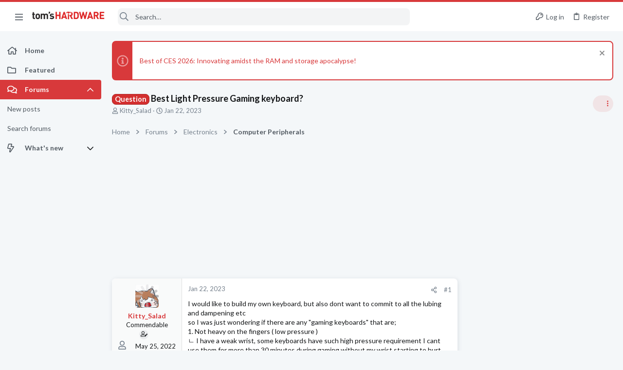

--- FILE ---
content_type: image/svg+xml
request_url: https://forums.tomshardware.com/data/medias/svg/AudioComponents_3-Master.svg
body_size: 779
content:
<svg id="Layer_1" data-name="Layer 1" xmlns="http://www.w3.org/2000/svg" viewBox="0 0 100 100"><title>AudioComponents_3-Master</title><polygon points="69.5 97.41 64.86 100 65.9 94.79 62 91.18 67.28 90.56 69.5 85.73 71.72 90.56 77 91.18 73.1 94.79 74.14 100 69.5 97.41"/><polygon points="30.5 97.41 25.86 100 26.9 94.79 23 91.18 28.27 90.56 30.5 85.73 32.73 90.56 38 91.18 34.1 94.79 35.13 100 30.5 97.41"/><polygon points="50 97.41 45.37 100 46.4 94.79 42.5 91.18 47.77 90.56 50 85.73 52.23 90.56 57.5 91.18 53.6 94.79 54.63 100 50 97.41"/><path d="M2,27a6.67,6.67,0,0,1,.39-1.36,3.34,3.34,0,0,1,3.07-2c1,0,2,0,3,0h18a.71.71,0,0,0,.5-.17L49.47,4.05a3.48,3.48,0,0,1,4.83.1,3.41,3.41,0,0,1,1,2.25c0,.13,0,.26,0,.39v67.6a3.51,3.51,0,0,1-1.45,3,3.3,3.3,0,0,1-1.47.61l-.2,0h-.73a4.89,4.89,0,0,1-2.64-1.5l-.41-.36L26.66,57.39a.84.84,0,0,0-.6-.23H5.47a3.37,3.37,0,0,1-3.08-2A8.14,8.14,0,0,1,2,53.8Z"/><path d="M98,40.62a57.75,57.75,0,0,1-11.74,35,7.68,7.68,0,0,1-1.33,1.52A3.46,3.46,0,0,1,80,72.43c.77-1.1,1.61-2.15,2.36-3.26a50.42,50.42,0,0,0,7.48-17.32A49.64,49.64,0,0,0,91,37.68,50.31,50.31,0,0,0,80.18,9.35a3.78,3.78,0,0,1-.94-2.15A3.31,3.31,0,0,1,81,3.9a3.3,3.3,0,0,1,3.7.23A6.65,6.65,0,0,1,86.1,5.66a57.55,57.55,0,0,1,10.32,21.7A55,55,0,0,1,97.9,37.9C97.94,38.85,98,39.8,98,40.62Z"/><path d="M85.27,40.67A44.85,44.85,0,0,1,76.6,67.31a3.46,3.46,0,0,1-6.2-1.18,3.21,3.21,0,0,1,.52-2.78,42.46,42.46,0,0,0,2.81-4.43A38.14,38.14,0,0,0,72.82,21c-.66-1.07-1.4-2.09-2.09-3.13a3.46,3.46,0,0,1,5.55-4.1A37.16,37.16,0,0,1,79.69,19a44.94,44.94,0,0,1,4.64,12.55,43.38,43.38,0,0,1,.87,6.91C85.23,39.24,85.25,40,85.27,40.67Z"/><path d="M71.7,40.39a31.93,31.93,0,0,1-4.6,16.7A3.71,3.71,0,0,1,65,58.86a3.46,3.46,0,0,1-3.68-1.14A3.39,3.39,0,0,1,60.9,54,35.9,35.9,0,0,0,63,50a24.45,24.45,0,0,0-2-22.31,3.44,3.44,0,0,1,2.41-5.32A3.31,3.31,0,0,1,66.82,24a31.07,31.07,0,0,1,4.77,14.25C71.66,39.07,71.67,39.91,71.7,40.39Z"/></svg>

--- FILE ---
content_type: image/svg+xml
request_url: https://forums.tomshardware.com/data/medias/svg/MemoryStorage_2-Authority.svg
body_size: 482
content:
<svg id="Layer_1" data-name="Layer 1" xmlns="http://www.w3.org/2000/svg" viewBox="0 0 100 100"><title>MemoryStorage_2-Authority</title><polygon points="38.75 97.41 34.12 100 35.15 94.79 31.25 91.18 36.52 90.56 38.75 85.73 40.98 90.56 46.25 91.18 42.35 94.79 43.38 100 38.75 97.41"/><polygon points="61.25 97.41 56.62 100 57.65 94.79 53.75 91.18 59.02 90.56 61.25 85.73 63.48 90.56 68.75 91.18 64.85 94.79 65.89 100 61.25 97.41"/><path d="M93.21,61.17H6.79a5.31,5.31,0,0,1-5.29-5.3V19.46a5.3,5.3,0,0,1,5.29-5.29H93.21a5.3,5.3,0,0,1,5.29,5.29V55.87A5.31,5.31,0,0,1,93.21,61.17Zm-86.42-43A1.29,1.29,0,0,0,5.5,19.46V55.87a1.3,1.3,0,0,0,1.29,1.3H93.21a1.3,1.3,0,0,0,1.29-1.3V19.46a1.29,1.29,0,0,0-1.29-1.29Z"/><path d="M87.28,75.17H12.72A3.73,3.73,0,0,1,9,71.44V60.89a3.73,3.73,0,0,1,3.72-3.72H87.28A3.73,3.73,0,0,1,91,60.89V71.44A3.73,3.73,0,0,1,87.28,75.17ZM13,71.17H87v-10H13Z"/><path d="M23.25,50.17h-7.5A2.75,2.75,0,0,1,13,47.42V25.92a2.75,2.75,0,0,1,2.75-2.75h7.5A2.75,2.75,0,0,1,26,25.92v21.5A2.75,2.75,0,0,1,23.25,50.17Zm-6.25-4h5v-19H17Z"/><path d="M43.25,50.17h-7.5A2.75,2.75,0,0,1,33,47.42V25.92a2.75,2.75,0,0,1,2.75-2.75h7.5A2.75,2.75,0,0,1,46,25.92v21.5A2.75,2.75,0,0,1,43.25,50.17Zm-6.25-4h5v-19H37Z"/><path d="M64.25,50.17h-7.5A2.75,2.75,0,0,1,54,47.42V25.92a2.75,2.75,0,0,1,2.75-2.75h7.5A2.75,2.75,0,0,1,67,25.92v21.5A2.75,2.75,0,0,1,64.25,50.17Zm-6.25-4h5v-19H58Z"/><path d="M84.25,50.17h-7.5A2.75,2.75,0,0,1,74,47.42V25.92a2.75,2.75,0,0,1,2.75-2.75h7.5A2.75,2.75,0,0,1,87,25.92v21.5A2.75,2.75,0,0,1,84.25,50.17Zm-6.25-4h5v-19H78Z"/><rect x="19.5" y="64.17" width="2" height="9"/><rect x="29.5" y="64.17" width="2" height="9"/><rect x="38.5" y="64.17" width="2" height="9"/><rect x="48.5" y="64.17" width="2" height="9"/><rect x="58.5" y="64.17" width="2" height="9"/><rect x="68.5" y="64.17" width="2" height="9"/><rect x="78.5" y="64.17" width="2" height="9"/></svg>

--- FILE ---
content_type: image/svg+xml
request_url: https://forums.tomshardware.com/data/medias/svg/Emeritus.svg
body_size: 268
content:
<svg id="Layer_1" data-name="Layer 1" xmlns="http://www.w3.org/2000/svg" viewBox="0 0 100 100"><title>Emeritus</title><path d="M84.91,98.07a6.48,6.48,0,0,1-4.33-1.66L18,40.36c-.13-.11-.25-.23-.37-.35C5.29,27.08,7,14.19,13.8,7.69A18,18,0,0,1,29.35,3.28c5.85,1,11.69,4.35,16.89,9.8a6.5,6.5,0,1,1-9.41,9c-5.95-6.24-11.69-7.21-14-4.95s-1.6,7.71,4.09,13.76L89.25,86.72a6.5,6.5,0,0,1-4.34,11.35Z"/></svg>